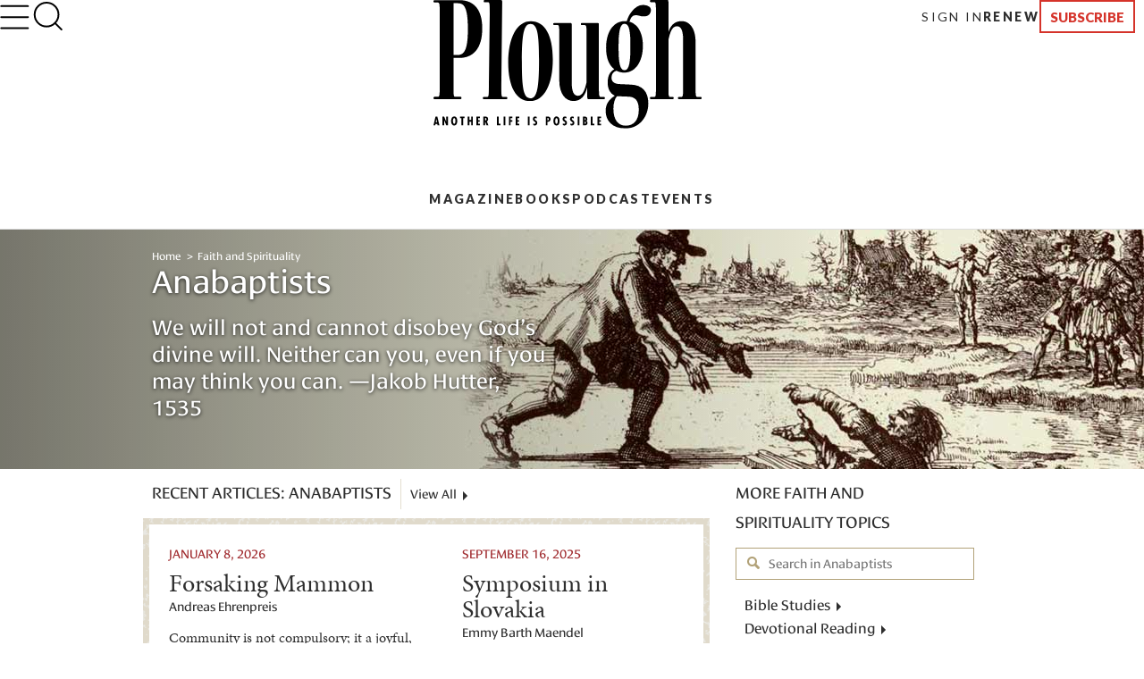

--- FILE ---
content_type: text/html; charset=utf-8
request_url: https://www.plough.com/en/topics/faith/anabaptists
body_size: 10059
content:


    <!DOCTYPE html>
    <html lang="en" dir="ltr" xml:lang="en" xmlns="http://www.w3.org/1999/xhtml">
    <head>
        

    <title>Anabaptist Writings and Witness</title>
<script id="Cookiebot" src="https://consent.cookiebot.com/uc.js" data-cbid="ae9728a0-526a-4c23-acf9-f35cfeb91a7c" data-blockingmode="auto" type="text/javascript"></script>
<meta charset="UTF-8">
<meta http-equiv="x-ua-compatible" content="ie=edge">  
<meta name="viewport" content="width=device-width, initial-scale=1"/>
<link rel="alternate" type="application/rss+xml" title="New Articles and Ebooks from Plough" href="https://www.plough.com/en/Plough-RSS-Feed" />
<link rel="icon" href="/-/media/Images/Plough/Global/favicon.png" />
<link rel="apple-touch-icon" type="image/png" sizes="128x128" href="/-/media/Images/Plough/Global/appletouchicon.png"/>
<link rel="apple-touch-icon" type="image/png" sizes="128x128" href="/-/media/Images/Plough/Global/appletouchiconprecomposed.png"/>
<link href="//fast.fonts.net" rel="preconnect" crossorigin>

<meta name="apple-itunes-app" content="1555276343">
<meta property="og:site_name" content="Plough" />
<meta name="twitter:site" content="@PloughBooks"/>
<meta property="fb:app_id" content="1703041083294275" />
<meta property="fb:profile_id" content="159604364230321" />
<meta property="og:publisher" content="https://www.facebook.com/PloughPublishing" />
<meta property="article:author" content="https://www.facebook.com/PloughPublishing" />
<meta property="og:url" content="https://www.plough.com/en/topics/faith/anabaptists" />
<meta property="og:type" content="website" />
<meta property="og:title" content="Anabaptists" />
<meta property="og:description" content="Explore our collection of writings by and about early Anabaptist martyrs and witnesses, and find out what Anabaptists are doing and thinking today." />
<meta property="og:image" content="https://www.plough.com/-/media/images/plough/global/new-logo/english/ploughdesktop.svg?la=en" />
<meta name="twitter:card" content="summary"/>
<meta name="twitter:image" content="https://www.plough.com/-/media/images/plough/global/new-logo/english/ploughdesktop.svg?la=en"/>


<!-- Hide the By Most Viewed sort option for search results -->
<style>
.product-browse__filters .filter__options ul li:nth-of-type(2) {
    display:none;
}
@media screen and (max-width: 767px){.p-link--larger {
    font-size: 11px!important;
}}
.share-options__title {display:none!important;}
@media screen and (max-width: 767px) {.sticky-header__share-menu__button {display:none!important;}}
</style>
<meta name="google-site-verification" content="Jl8YZMqIIC8VJgC56KA5a99PwjSP7tGawqXWc86HEhE" /><link rel="stylesheet" href="/_CSS/plough/_css/styles.css?version=4.0"/>

<script src="/_js/plough/jquery-1.9.1.min.js"></script>


    <meta name="keywords" content="Anabaptists" />
    <meta name="description" content="Explore our collection of writings by and about early Anabaptist martyrs and witnesses, and find out what Anabaptists are doing and thinking today." />
        <link rel="canonical" href="https://www.plough.com/en/topics/faith/anabaptists" />
    <meta data-context-id="E878C23547404582A696F2B766508A0E" />

        
<meta name="VIcurrentDateTime" content="639049911725357243" />
<script type="text/javascript" src="/layouts/system/VisitorIdentification.js"></script>

        

<script type="text/javascript">
    var Plough = Plough || {};
    Plough.HeaderInfo = {"IsLoggedin":false,"GeoLocation":{"AreaCode":"N/A","BusinessName":"N/A","City":"N/A","Country":"US","Latitude":37.751007080078125,"Longitude":-97.8219985961914,"MetroCode":"N/A","PostalCode":"N/A","Region":"N/A","IpAddress":null},"IsInCountryWeSellTo":true,"IsSubscribed":false,"EmailSubscriptions":null,"SubscriptionProvider":null,"ServiceLevelDescription":null,"IsMember":false,"AccountStatus":null,"SubscriptionProviderId":null,"PostCode":null};
</script>


    <script type="text/javascript">var appInsights=window.appInsights||function(config){function t(config){i[config]=function(){var t=arguments;i.queue.push(function(){i[config].apply(i,t)})}}var i={config:config},u=document,e=window,o="script",s="AuthenticatedUserContext",h="start",c="stop",l="Track",a=l+"Event",v=l+"Page",r,f;setTimeout(function(){var t=u.createElement(o);t.src=config.url||"https://js.monitor.azure.com/scripts/a/ai.0.js";u.getElementsByTagName(o)[0].parentNode.appendChild(t)});try{i.cookie=u.cookie}catch(y){}for(i.queue=[],r=["Event","Exception","Metric","PageView","Trace","Dependency"];r.length;)t("track"+r.pop());return t("set"+s),t("clear"+s),t(h+a),t(c+a),t(h+v),t(c+v),t("flush"),config.disableExceptionTracking||(r="onerror",t("_"+r),f=e[r],e[r]=function(config,t,u,e,o){var s=f&&f(config,t,u,e,o);return s!==!0&&i["_"+r](config,t,u,e,o),s}),i}({instrumentationKey:"f1cf5041-1fd1-4dbf-bc34-b93474b6368f",sdkExtension:"a"});window.appInsights=appInsights;appInsights.queue&&appInsights.queue.length===0&&appInsights.trackPageView();</script></head>
    <body class="">
        


        


<!-- Matomo Tag Manager -->
<script>
var _mtm = window._mtm = window._mtm || [];
_mtm.push({'mtm.startTime': (new Date().getTime()), 'event': 'mtm.Start'});
var d=document, g=d.createElement('script'), s=d.getElementsByTagName('script')[0];
g.async=true; g.src='https://cdn.matomo.cloud/plough.matomo.cloud/container_5pSfyp32.js'; s.parentNode.insertBefore(g,s);
</script>
<!-- End Matomo Tag Manager -->
<!-- Global site tag (gtag.js) - Google Analytics -->
<script async src="https://www.googletagmanager.com/gtag/js?id=G-EJ01HJR9NY"></script>
<script>
  window.dataLayer = window.dataLayer || [];
  function gtag(){dataLayer.push(arguments);}
  gtag('js', new Date());

  gtag('config', 'G-EJ01HJR9NY');
</script>


<div class="nma-header__wrapper">
    <div class="nma-header">
            <a href="/en" class="nma-header__btn-img"><img src="/-/media/images/plough/global/new-logo/myaccountheaderlogo.png?la=en" alt="Plough"></a>
        <a href="#" class="nma-header__btn-open">
            <svg width="33" height="28" viewBox="0 0 33 28" fill="none" xmlns="http://www.w3.org/2000/svg">
                <path d="M31.3242 26.5098L1.32422 26.5098" stroke="black" stroke-width="2" stroke-linecap="round" stroke-linejoin="round" />
                <path d="M31.3242 14.1851L1.32422 14.1851" stroke="black" stroke-width="2" stroke-linecap="round" stroke-linejoin="round" />
                <path d="M31.3242 1.85986L1.32422 1.85986" stroke="black" stroke-width="2" stroke-linecap="round" stroke-linejoin="round" />
            </svg>
        </a>
        <span class="nma-header__name">My Account</span>
        <a href="/api/Plough/Login/logout" class="nma-btn nma-btn--primary nma-btn--outline">Sign Out</a>
    </div>

    <div class="nma-header__nav">
        <div class="nma-header__nav-header">
            <a href="#" class="nma-header__btn-close">
                <svg width="17" height="17" viewBox="0 0 17 17" fill="none" xmlns="http://www.w3.org/2000/svg">
                    <path d="M1.98779 1.59814L15.9878 15.0597" stroke="black" stroke-width="2" stroke-linecap="round" stroke-linejoin="round"></path>
                    <path d="M2.25708 15.3301L15.7186 1.33008" stroke="black" stroke-width="2" stroke-linecap="round" stroke-linejoin="round"></path>
                </svg>
            </a>

            <span class="nma-header__nav-name">My Account</span>
        </div>

        <div class="nma-header__nav-links">
            <ul>
                    <li><a href="/en" class="nma-link ">Home</a></li>
                    <li><a href="/en/account" class="nma-link ">My Account</a></li>
                    <li><a href="/en/account/subscription" class="nma-link ">Subscriptions</a></li>
                    <li><a href="/en/account/newsletters" class="nma-link ">Newsletters</a></li>
                    <li><a href="/en/account/orders" class="nma-link ">Orders</a></li>
                    <li><a href="/en/account/downloads" class="nma-link ">Downloads</a></li>
            </ul>
        </div>
    </div>
</div>

<div class="p-header-wrapper">
    <div class="p-header">
        <div class="p-header__container">
            <div class="p-header__hamburger-search-wrapper">
                <button class="p-header__hamburger">
                    <svg width="28" height="23" viewBox="0 0 28 23" fill="none" xmlns="http://www.w3.org/2000/svg">
                        <path d="M1.25 21.3335H26.75" stroke="black" stroke-width="1.5" stroke-linecap="round" stroke-linejoin="round"></path>
                        <path d="M1.25 11.4165H26.75" stroke="black" stroke-width="1.5" stroke-linecap="round" stroke-linejoin="round"></path>
                        <path d="M1.25 1.5H26.75" stroke="black" stroke-width="1.5" stroke-linecap="round" stroke-linejoin="round"></path>
                    </svg>
                    <svg width="27" height="19" viewBox="0 0 27 19" fill="none" xmlns="http://www.w3.org/2000/svg">
                        <path d="M25.3975 17.8833H1.05664" stroke="#3A3A3A" stroke-width="2" stroke-linecap="round" stroke-linejoin="round"></path>
                        <path d="M25.3975 12.4766H1.05664" stroke="#3A3A3A" stroke-width="2" stroke-linecap="round" stroke-linejoin="round"></path>
                        <path d="M25.3975 7.06641H1.05664" stroke="#3A3A3A" stroke-width="2" stroke-linecap="round" stroke-linejoin="round"></path>
                        <path d="M25.3975 1.65234H1.05664" stroke="#3A3A3A" stroke-width="2" stroke-linecap="round" stroke-linejoin="round"></path>
                    </svg>
                    <svg width="17" height="17" viewBox="0 0 17 17" fill="none" xmlns="http://www.w3.org/2000/svg">
                        <path d="M1.98779 1.59814L15.9878 15.0597" stroke="black" stroke-width="2" stroke-linecap="round" stroke-linejoin="round"></path>
                        <path d="M2.25708 15.3301L15.7186 1.33008" stroke="black" stroke-width="2" stroke-linecap="round" stroke-linejoin="round"></path>
                    </svg>
                    <svg width="33" height="28" viewBox="0 0 33 28" fill="none" xmlns="http://www.w3.org/2000/svg">
                        <path d="M31.3242 26.5098L1.32422 26.5098" stroke="black" stroke-width="2" stroke-linecap="round" stroke-linejoin="round" />
                        <path d="M31.3242 14.1851L1.32422 14.1851" stroke="black" stroke-width="2" stroke-linecap="round" stroke-linejoin="round" />
                        <path d="M31.3242 1.85986L1.32422 1.85986" stroke="black" stroke-width="2" stroke-linecap="round" stroke-linejoin="round" />
                    </svg>
                </button>
                <form action="/en/search-results" class="p-header__search-form" novalidate="novalidate">
                    <button type="button" class="p-header__search-form-expand-trigger">
                        <svg width="41" height="40" viewBox="0 0 41 40" fill="none" xmlns="http://www.w3.org/2000/svg">
                            <path d="M19.1107 31.6642C26.4745 31.6642 32.444 25.6947 32.444 18.3309C32.444 10.9671 26.4745 4.99756 19.1107 4.99756C11.7469 4.99756 5.77734 10.9671 5.77734 18.3309C5.77734 25.6947 11.7469 31.6642 19.1107 31.6642Z" stroke="black" stroke-width="2" stroke-linecap="round" stroke-linejoin="round"></path>
                            <path d="M35.7773 35L28.5273 27.75" stroke="black" stroke-width="2" stroke-linecap="round" stroke-linejoin="round"></path>
                        </svg>
                        <svg width="33" height="31" viewBox="0 0 33 31" fill="none" xmlns="http://www.w3.org/2000/svg">
                            <path d="M14.8748 24.5101C20.8495 24.5101 25.693 20.0046 25.693 14.4467C25.693 8.88885 20.8495 4.3833 14.8748 4.3833C8.9001 4.3833 4.05664 8.88885 4.05664 14.4467C4.05664 20.0046 8.9001 24.5101 14.8748 24.5101Z" stroke="black" stroke-width="2" stroke-linecap="round" stroke-linejoin="round"></path>
                            <path d="M28.398 27.0277L22.5156 21.5557" stroke="black" stroke-width="2" stroke-linecap="round" stroke-linejoin="round"></path>
                        </svg>
                    </button>
                    <div class="p-header__search-form-wrapper">
                        <input class="p-header__search-form-input" type="search" name="keyword" placeholder="Search Plough">
                        <button class="p-header__search-form-close" type="reset">
                            <svg width="13" height="13" viewBox="0 0 13 13" fill="none" xmlns="http://www.w3.org/2000/svg">
                                <path d="M1 1.21143L12 11.7883" stroke="black" stroke-width="1.29412" stroke-linecap="round" stroke-linejoin="round"></path>
                                <path d="M1.21094 12L11.7879 0.999999" stroke="black" stroke-width="1.29412" stroke-linecap="round" stroke-linejoin="round"></path>
                            </svg>
                        </button>
                    </div>
                </form>
            </div>
            <div class="p-header__logo-wrapper">

                <a href="/en" class="p-header__logo-link">
                    <!-- Mobile -->
                    <img src="/-/media/images/plough/global/new-logo/english/ploughmobile.svg?la=en&amp;la=en&amp;h=63&amp;w=111&amp;hash=205D14A66D406A337065738838DE6391" alt="228x129BlackWordmarkTaglinefullwidth" />
                    <!-- sticky -->
                    <img src="/-/media/images/plough/global/new-logo/english/ploughmobilesticky.svg?la=en&amp;la=en&amp;h=33&amp;w=70&amp;hash=FE6941080543C317EED641DA1842F792" alt="139x66BlackWordmark" />
                    <!-- Desktop -->
                    <img src="/-/media/images/plough/global/new-logo/english/ploughdesktop.svg?la=en&amp;la=en&amp;h=106&amp;w=221&amp;hash=C24696525B6839DC1D707B869ADB42C1" alt="441x212BlackWordMarkTagline" />
                    <!-- Desktop when sticky -->
                    <img src="/-/media/images/plough/global/new-logo/english/ploughdesktopsticky.svg?la=en&amp;la=en&amp;h=53&amp;w=110&amp;hash=39D40F19CB54FB07B1C12460BDF57F65" alt="220x106BlackWordmark" />
                </a>
            </div>
            <div class="p-header__utility-nav-cart-wrapper">
                <div class="p-header__cart">
                    <button class="p-header__cart-display-trigger">
                        <svg width="26" height="25" viewBox="0 0 26 25" fill="none" xmlns="http://www.w3.org/2000/svg">
                            <path d="M21.8647 24.0609C22.4712 24.0609 22.9629 23.5693 22.9629 22.9628C22.9629 22.3563 22.4712 21.8646 21.8647 21.8646C21.2582 21.8646 20.7666 22.3563 20.7666 22.9628C20.7666 23.5693 21.2582 24.0609 21.8647 24.0609Z" stroke="black" stroke-width="1.38713" stroke-linecap="round" stroke-linejoin="round" />
                            <path d="M9.78485 24.0609C10.3913 24.0609 10.883 23.5693 10.883 22.9628C10.883 22.3563 10.3913 21.8646 9.78485 21.8646C9.17836 21.8646 8.68671 22.3563 8.68671 22.9628C8.68671 23.5693 9.17836 24.0609 9.78485 24.0609Z" stroke="black" stroke-width="1.38713" stroke-linecap="round" stroke-linejoin="round" />
                            <path d="M1 1H5.39259L8.33563 15.7042C8.43605 16.2098 8.7111 16.6639 9.11262 16.9872C9.51415 17.3104 10.0166 17.4821 10.5319 17.4722H21.2059C21.7213 17.4821 22.2237 17.3104 22.6252 16.9872C23.0268 16.6639 23.3018 16.2098 23.4022 15.7042L25.1593 6.49074H6.49074" stroke="black" stroke-width="1.38713" stroke-linecap="round" stroke-linejoin="round" />
                        </svg>
                        <svg width="11" height="6" viewBox="0 0 11 6" fill="none" xmlns="http://www.w3.org/2000/svg">
                            <path d="M1.51591 0.999023L5.67732 5.16043L9.83872 0.999023" stroke="black" stroke-width="1.38713" stroke-linecap="round" stroke-linejoin="round" />
                        </svg>
                        <span class="p-header__cart-count"></span>
                    </button>
                    <div class="cart-items-content p-header__cart-content">
                        <ul class="cart-items p-cart__list"></ul>

                        <script id="cart-items-template" type="text/template">
                            <li class="p-cart__item">
                                <a href="{url}" class="p-cart__link">
                                    <img class="p-cart__image" alt="{alt_name}" src="{image}">
                                    <div class="p-cart__details">
                                        <h3 class="p-cart__title">{name}</h3>
                                        <p class="p-cart__category-quantity">{category}<br />QTY: {quantity}</p>
                                    </div>
                                    <span class="p-cart__price">{currency_symbol}{price}</span>
                                </a>
                            </li>
                        </script>

                        <a class="p-cart__view-cart-link" href="//plough.foxycart.com/cart?cart=view">View Cart</a>
                        <p class="p-cart__subtotal">Subtotal&#58; &dollar;<span data-fc-id="minicart-order-total"></span></p>
                        <a class="p-cart__link-button p-button" href="//plough.foxycart.com/checkout">Checkout</a>
                    </div>
                </div>
                <ul class="p-header__utility-nav">
                            <li class="p-header__utility-nav-item">
                                <a href="/en/login?returnUrl=/en/topics/faith/anabaptists" class="p-header__utility-nav-link p-link">Sign In</a>
                            </li>

                        <li class="p-header__utility-nav-item">
                            <a href="https://subscribe.plough.com/flex/pph/renmyac/" class="p-header__utility-nav-link p-link p-link--bold">Renew</a>
                        </li>

                                <li class="p-header__utility-nav-item">
                                    <a href="/en/subscriptions" class="p-header__utility-nav-link p-button">Subscribe</a>
                                </li>
                </ul>
            </div>
            <div class="p-header__primary-nav-search-wrapper">
                <form action="/en/search-results" class="p-header__search-form" novalidate="novalidate">
                    <button type="button" class="p-header__search-form-expand-trigger">
                        <svg width="41" height="40" viewBox="0 0 41 40" fill="none" xmlns="http://www.w3.org/2000/svg">
                            <path d="M19.1107 31.6642C26.4745 31.6642 32.444 25.6947 32.444 18.3309C32.444 10.9671 26.4745 4.99756 19.1107 4.99756C11.7469 4.99756 5.77734 10.9671 5.77734 18.3309C5.77734 25.6947 11.7469 31.6642 19.1107 31.6642Z" stroke="black" stroke-width="2" stroke-linecap="round" stroke-linejoin="round"></path>
                            <path d="M35.7773 35L28.5273 27.75" stroke="black" stroke-width="2" stroke-linecap="round" stroke-linejoin="round"></path>
                        </svg>
                        <svg width="21" height="21" viewBox="0 0 21 21" fill="none" xmlns="http://www.w3.org/2000/svg">
                            <path d="M9.58561 16.7835C13.2675 16.7835 16.2523 13.7988 16.2523 10.1169C16.2523 6.43496 13.2675 3.4502 9.58561 3.4502C5.90371 3.4502 2.91895 6.43496 2.91895 10.1169C2.91895 13.7988 5.90371 16.7835 9.58561 16.7835Z" stroke="black" stroke-width="2" stroke-linecap="round" stroke-linejoin="round"></path>
                            <path d="M17.9189 18.4502L14.2939 14.8252" stroke="black" stroke-width="2" stroke-linecap="round" stroke-linejoin="round"></path>
                        </svg>
                    </button>
                    <div class="p-header__search-form-wrapper">
                        <input class="p-header__search-form-input" type="search" name="keyword" placeholder="Search Plough">
                        <button class="p-header__search-form-close" type="reset">
                            <svg width="13" height="13" viewBox="0 0 13 13" fill="none" xmlns="http://www.w3.org/2000/svg">
                                <path d="M1 1.21143L12 11.7883" stroke="black" stroke-width="1.29412" stroke-linecap="round" stroke-linejoin="round"></path>
                                <path d="M1.21094 12L11.7879 0.999999" stroke="black" stroke-width="1.29412" stroke-linecap="round" stroke-linejoin="round"></path>
                            </svg>
                        </button>
                    </div>
                </form>
                <ul class="p-header__primary-nav">
                                <li class="p-header__primary-nav-item">
                                    <a href="/en/subscriptions/quarterly" class="p-header__primary-nav-link p-link p-link--bold p-link--larger">Magazine</a>
                                </li>
                                <li class="p-header__primary-nav-item">
                                    <a href="/en/books" class="p-header__primary-nav-link p-link p-link--bold p-link--larger">Books</a>
                                </li>
                                <li class="p-header__primary-nav-item">
                                    <a href="/en/podcast" class="p-header__primary-nav-link p-link p-link--bold p-link--larger">Podcast</a>
                                </li>
                                <li class="p-header__primary-nav-item">
                                    <a href="/en/events" class="p-header__primary-nav-link p-link p-link--bold p-link--larger">Events</a>
                                </li>
                </ul>
            </div>
            <div class="p-header__links-wrapper">
                                <ul class="p-header__links-col">

                                        <li class="p-header__links-item">
                                            <a href="/en/articles" class="p-header__link">Latest</a>
                                        </li>
                                        <li class="p-header__links-item">
                                            <a href="/en/topics/culture?browse=1&amp;includeArticles=1" class="p-header__link">Books &amp; Culture</a>
                                        </li>
                                        <li class="p-header__links-item">
                                            <a href="/en/topics/community/education?browse=1&amp;includeArticles=1" class="p-header__link">Education</a>
                                        </li>
                                        <li class="p-header__links-item">
                                            <a href="/en/topics/life?browse=1&amp;includeArticles=1" class="p-header__link">The Good Life</a>
                                        </li>

                                </ul>
                                <ul class="p-header__links-col">

                                        <li class="p-header__links-item">
                                            <a href="/en/topics/faith?browse=1&amp;includeArticles=1" class="p-header__link">Faith &amp; Spirituality</a>
                                        </li>
                                        <li class="p-header__links-item">
                                            <a href="/en/topics/life/technology?browse=1&amp;includeArticles=1" class="p-header__link">Technology</a>
                                        </li>
                                        <li class="p-header__links-item">
                                            <a href="/en/topics/justice/environment?browse=1&amp;includeArticles=1" class="p-header__link">Nature &amp; Environment</a>
                                        </li>
                                        <li class="p-header__links-item">
                                            <a href="/en/topics/justice/sustainable-living?browse=1&amp;includeArticles=1" class="p-header__link">Food and Farming</a>
                                        </li>

                                </ul>
                                <ul class="p-header__links-col">

                                        <li class="p-header__links-item">
                                            <a href="/en/topics/justice/politics?browse=1&amp;includeArticles=1" class="p-header__link">Politics</a>
                                        </li>
                                        <li class="p-header__links-item">
                                            <a href="/en/topics/community/intentional-community?browse=1&amp;includeArticles=1" class="p-header__link">Life in Community</a>
                                        </li>
                                        <li class="p-header__links-item">
                                            <a href="/en/topics/life/parenting?browse=1&amp;includeArticles=1" class="p-header__link">Family &amp; Parenting</a>
                                        </li>
                                        <li class="p-header__links-item">
                                            <a href="/en/all-topics" class="p-header__link">All Topics</a>
                                        </li>

                                </ul>
                                <ul class="p-header__links-col">

                                        <li class="p-header__links-item">
                                            <a href="/en/subscriptions/weekly" class="p-header__link">Email Signup</a>
                                        </li>
                                        <li class="p-header__links-item">
                                            <a href="/en/events" class="p-header__link">Events</a>
                                        </li>
                                        <li class="p-header__links-item">
                                            <a href="/en/authors" class="p-header__link">Contributors</a>
                                        </li>
                                        <li class="p-header__links-item">
                                            <a href="/en/about-us" class="p-header__link">About Us</a>
                                        </li>

                                </ul>
                                <div class="p-header__links-col">
                                        <a href="/en/subscriptions/quarterly/2026/winter-2026-issue-46" class="p-header__issue">
                                            <strong class="p-header__title">Current Issue</strong>
                                                <img class="p-header__issue-image" src="/-/media/images/plough/quarterly/2026/46beauty/46cover/46frontcover2.jpg?la=en" alt="46FrontCover">
                                        </a>

                                </div>
                                <ul class="p-header__links-col">

                                        <li class="p-header__links-item">
                                            <a href="/en/subscriptions/quarterly/back-issues" class="p-header__link">Back Issues</a>
                                        </li>
                                        <li class="p-header__links-item">
                                            <a href="https://ssl.drgnetwork.com/pph/cs/login" class="p-header__link">Customer Service</a>
                                        </li>
                                        <li class="p-header__links-item">
                                            <a href="/en/subscriptions" class="p-header__link">Subscription Options</a>
                                        </li>
                                        <li class="p-header__links-item">
                                            <a href="https://subscribe.plough.com/flex/pph/ygdna/?altkey=ygvna" class="p-header__link p-header__link--secondary">Give a Gift</a>
                                        </li>

                                </ul>
            </div>
        </div>
    </div>
</div>



        

        <div style="background-color:#e4dfd0;" class="hero wide-image right-align gradient hero--medium ">
            
            

            
            <figure>
                <span>
                    <s></s>
                    <picture>
                        <!--[if IE 9]><video style="display: none;"><![endif]-->
                            <source media="(max-width: 320px)" srcset="/-/media/images/plough/heros/medium-268-high/articlespecific/268anabaptists.jpg?h=268&amp;la=en&amp;sc=1&amp;w=320&amp;usecustomfunctions=1&amp;cropx=1480&amp;cropy=0">
                            <source media="(max-width: 640px)" srcset="/-/media/images/plough/heros/medium-268-high/articlespecific/268anabaptists.jpg?h=268&amp;la=en&amp;sc=1&amp;w=640&amp;usecustomfunctions=1&amp;cropx=1160&amp;cropy=0">
                        <!--[if IE 9]></video><![endif]-->
                        <img src="/-/media/images/plough/heros/medium-268-high/articlespecific/268anabaptists.jpg?la=en" alt="drawing of Dirk Willems rescuing his pursuer">
                    </picture>
                </span>
            </figure>
            
            <div class="hero-inner">
                <div class="container">
                        <div class="hero-content" style="color:#ffffff;">
                            

<div class="breadcrumb">

	                    <a class="home" href="/en">Home </a>
	                    <a class="parent" href="/en/topics/faith">Faith and Spirituality</a>
            </div>
      <a id="page-content"></a>

                            <h2 style="color:#ffffff;" class="hero-title">Anabaptists</h2>
                                <p style="color:#ffffff;" class="hero-description">We will not and cannot disobey God’s divine will. Neither can you, even if you may think you can. <span class="nobreak">—Jakob</span> Hutter, 1535</p>
                                                    </div>
                </div>
            </div>
        </div>



<div class="jump-nav">
</div>



<div class="wrapper">




<section class="more-topics">




  <header class="section-head-head">
    <h2 class="section-head-title">More Faith and Spirituality Topics</h2>
  </header>

  <form class="topic-search">
    <label for="topic-search" class="topic-search-label">Search in Anabaptists</label>
    <input type="text" name="topic-search" placeholder="Search in Anabaptists" class="topic-search-input" />
  </form>
<script>
    jQuery(function ($) {

        $('.topic-search-input')
            .val(Plough.GetQueryStringParameter('keyword'))
            .bind('keypress', function (e) {
                var code = (e.keyCode ? e.keyCode : e.which);
                if (code == 13) {
                    e.preventDefault();
                    e.stopPropagation();
                    $(this).siblings('.topic-search-label').trigger('click');
                }
            });
        $('.topic-search-label').click(function (e) {
            e.preventDefault();
            var keyword = $(this).siblings('.topic-search-input').val();
            var url = Plough.ReplaceQueryStringParameter(window.location.href, "keyword", encodeURIComponent($.trim(keyword)));
            var url = Plough.ReplaceQueryStringParameter(url, "browse", "1");
            if (keyword) {
                window.location = url;
            } else {
                $(this).siblings('.topic-search-input').focus();
            }
        });
});
</script>


    <div class="more-topics-drawer showHide">
        <h2 class="more-topics-drawer-title showHide-trigger"><button class="more-topics-drawer-button">More Anabaptists topics</button></h2>

        <div class="showHide-content">
            <ul class="topic-list">
                    <li><a href="/en/topics/faith/bible-studies">Bible Studies</a></li>
                    <li><a href="/en/topics/faith/devotional-reading">Devotional Reading</a></li>
                    <li><a href="/en/topics/faith/discipleship">Discipleship</a></li>
                    <li><a href="/en/topics/faith/early-christians">Early Christians</a></li>
                    <li><a href="/en/topics/faith/prayer">Prayer</a></li>
                    <li><a href="/en/topics/faith/supernatural">Supernatural</a></li>
                    <li><a href="/en/topics/faith/witness">Witness</a></li>
                    <li><a href="/en/topics/faith/spiritual-classics">Spiritual Classics</a></li>
                    <li><a href="/en/topics/faith">View All</a></li>
            </ul>
        </div>
    </div>

</section>



    <section class="latest-articles list list-contained">

        <header class="section-head" data-jump-title="Articles" id="articles">
            <h2 class="section-head-title">Recent Articles: Anabaptists</h2>
            <a href="/en/topics/faith/anabaptists?browse=1&amp;includeArticles=1" class="section-head-link" >View All</a>
        </header>

        <div class="list-wrapper">
            <ul class="list-items">
                    <li class="list-item contained">
                        <a href="/en/topics/faith/anabaptists/forsaking-mammon" class="list-item-content">
                            <time class="list-item-subhead" datetime="2026-01-08">January 8, 2026</time>

                            <div class="list-item-header">
                                <h3 class="list-item-title">Forsaking Mammon</h3>
                                <p class="list-item-author">Andreas Ehrenpreis</p>
                            </div>
                                <p class="list-item-description">Community is not compulsory; it a joyful, voluntary act of surrender.</p>
                                <div class="list-item-bottom">
                                    <span class="list-item-more">Continue Reading</span>
                                </div>
                        </a>
                    </li>
                    <li class="list-item contained">
                        <a href="/en/topics/faith/anabaptists/symposium-in-slovakia" class="list-item-content">
                            <time class="list-item-subhead" datetime="2025-09-16">September 16, 2025</time>

                            <div class="list-item-header">
                                <h3 class="list-item-title">Symposium in Slovakia</h3>
                                <p class="list-item-author">Emmy Barth Maendel</p>
                            </div>
                        </a>
                    </li>
                    <li class="list-item contained">
                        <a href="/en/topics/faith/anabaptists/heroines-of-the-reformation" class="list-item-content">
                            <time class="list-item-subhead" datetime="2025-07-29">July 29, 2025</time>

                            <div class="list-item-header">
                                <h3 class="list-item-title">Heroines of the Reformation</h3>
                                <p class="list-item-author">Coretta Thomson</p>
                            </div>
                        </a>
                    </li>
                    <li class="list-item contained">
                        <a href="/en/topics/faith/anabaptists/the-anabaptist-community-bible" class="list-item-content">
                            <time class="list-item-subhead" datetime="2025-02-04">February 4, 2025</time>

                            <div class="list-item-header">
                                <h3 class="list-item-title">The Anabaptist Community Bible</h3>
                                <p class="list-item-author">Bonnie Kristian</p>
                            </div>
                        </a>
                    </li>
            </ul>
                <div class="list-wrapper-bottom">
                    <a href="/en/topics/faith/anabaptists?browse=1&amp;includeArticles=1&amp;excludeitems=88e552fbd94c44e5b329e262066e6948%7c897de00de661452e83a468f76892ce3e%7cd49d76aaa951464e861fd67ee9dd789f%7c792f6ccca0ac4e7d88df285630f83ae8" class="list-more" >More Articles: Anabaptists</a>
                </div>
        </div>
    </section>


    <section class="featured-books list" id="books" data-jump-title="Books" >
      <header class="section-head">
        <h2 class="section-head-title">Featured Books: Anabaptists</h2>
        <a href="/en/topics/faith/anabaptists?browse=1&amp;includeProducts=1" class="section-head-link" >View All</a>
      </header>
      <ul class="list-items">
        <li class="list-item">
            <a href="/en/topics/faith/anabaptists/by-fire" class="list-item-content">

                <img src="/-/media/images/plough/ebooks/b/byfireen.jpg?la=en,en&mw=150&class=list-item-image" class="list-item-image" alt="By Fire">
                <h3 class="list-item-title">By Fire: The Jakob Hutter Story</h3>
                <p class="list-item-author">Jason Landsel,  Sankha Banerjee and Richard Mommsen</p>
                <p class="list-item-description">A graphic novel dramatizes a true story of a corrupt ruler, a courageous resister, a daring alpine escape, a refugee love story, a reckless return, a... <span class="list-item-more">Read More</span></p>
            </a>
        </li>
        <li class="list-item">
            <a href="/en/topics/faith/anabaptists/jakob-hutter" class="list-item-content">

                <img src="/-/media/files/plough/ebooks/mobi/j/jakobhutteren.jpg?la=en,en&mw=150&class=list-item-image bordered-image" class="list-item-image bordered-image" alt="front cover of Jakob Hutter: His Life and Letters ">
                <h3 class="list-item-title">Jakob Hutter: His Life and Letters</h3>
                <p class="list-item-author">Jakob Hutter,  Emmy Barth Maendel and Jonathan Seiling</p>
                <p class="list-item-description">This scholarly biography and collection of writings by and about an early leader of the Hutterites, a pacifist communal Anabaptist group, sheds light... <span class="list-item-more">Read More</span></p>
            </a>
        </li>
        <li class="list-item">
            <a href="/en/topics/faith/anabaptists/by-water" class="list-item-content">

                <img src="/-/media/images/plough/ebooks/b/bywateren.jpg?la=en,en&mw=150&class=list-item-image" class="list-item-image" alt="By Water: The Felix Manz Story">
                <h3 class="list-item-title">By Water: The Felix Manz Story</h3>
                <p class="list-item-author">Jason Landsel,  Richard Mommsen and Sankha Banerjee</p>
                <p class="list-item-description">In a city astir with dangerous new ideas, the son of a Catholic priest becomes a leader of a nonviolent revolution.                                  ... <span class="list-item-more">Read More</span></p>
            </a>
        </li>
        <li class="list-item">
            <a href="/en/topics/faith/anabaptists/later-writings-of-the-swiss-anabaptists" class="list-item-content">

                <img src="/-/media/images/plough/ebooks/l/laterwritingsoftheswissanabaptistsen.jpg?la=en,en&mw=150&class=list-item-image bordered-image" class="list-item-image bordered-image" alt="book cover of Later Writings of the Swiss Anabaptists">
                <h3 class="list-item-title">Later Writings of the Swiss Anabaptists: 1529–1592</h3>
                <p class="list-item-author"></p>
                <p class="list-item-description">Primary sources reveal that despite severe persecution and expulsion, an underground Anabaptist movement continued to flourish in its birthplace... <span class="list-item-more">Read More</span></p>
            </a>
        </li>
      </ul>
<a href="/en/topics/faith/anabaptists?browse=1&amp;includeProducts=1" class="list-more" >More Books: Anabaptists</a>    </section>


<section class="explore-more">
    <header class="section-head">
      <h2 class="section-head-title">Explore More Plough Topics</h2>
    </header>
    <ul class="explore-more">
          <li class="explore-list-item">
            <a href="/en/topics/faith/early-christians">Early Christians</a>
          </li>
          <li class="explore-list-item">
            <a href="/en/topics/community/intentional-community">Life in Community</a>
          </li>
          <li class="explore-list-item">
            <a href="/en/topics/community/communal-living">Communal Living</a>
          </li>
          <li class="explore-list-item">
            <a href="/en/topics/community">Community</a>
          </li>
    </ul>
</section>

</div>


        <a id="second-level-nav"></a>
        


<footer class="p-footer">
    <div class="p-footer__container">
            <a href="/en" class="p-footer__logo">
                <img src="/-/media/images/plough/global/new-logo/english/footermobile.png?la=en" alt="Plough" width="48" height="116"></img>           
                <img src="/-/media/images/plough/global/new-logo/english/footerdesktop.png?la=en" alt="Plough" width="90" height="43"></img>
            </a>
        <ul class="p-footer__socials">
<ul class="p-footer__socials">
	<li class="p-footer__social"><a href="/en/plough-rss-feed" title="Follow Plough RSS Feed" target="_blank" onclick="ga(&#39;send&#39;, &#39;event&#39;,&#39;rss&#39;,&#39;follow&#39;,&#39;en&#39;);"><img class="p-footer__social-icon" src="/-/media/images/plough/global/Social-Icons/rsslogo_grey" alt="" /></a></li>
	<li class="p-footer__social"><a href="https://twitter.com/plough" title="Follow @Plough" target="_blank"  onclick="ga(&#39;send&#39;, &#39;event&#39;,&#39;twitter&#39;, &#39;follow&#39;, &#39;en&#39;);"><img class="p-footer__social-icon" src="/-/media/images/plough/global/Social-Icons/twitter.png" alt="" /></a></li>
	<li class="p-footer__social"><a href="https://www.facebook.com/PloughPublishing" title="Follow Plough on Facebook" target="_blank"  onclick="ga(&#39;send&#39;,&#39;event&#39;,&#39;facebook&#39;,&#39;follow&#39;,&#39;en&#39;);"><img class="p-footer__social-icon" src="/-/media/images/plough/global/Social-Icons/Vector.png" alt="" /></a></li>
	<li class="p-footer__social"><a href="https://www.youtube.com/channel/UCunQOH7K1AEJxx_5ZXECA1w" title="Follow Plough on YouTube" target="_blank"  onclick="ga(&#39;send&#39;,&#39;event&#39;,&#39;youtube&#39;,&#39;follow&#39;,&#39;en&#39;);"><img class="p-footer__social-icon" src="/-/media/images/plough/global/Social-Icons/youtube.png" alt="" /></a></li>
	<li class="p-footer__social"><a href="https://www.instagram.com/ploughmag/" title="Follow Plough on Instagram" target="_blank"  onclick="ga(&#39;send&#39;,&#39;event&#39;,&#39;instagram&#39;,&#39;follow&#39;,&#39;en&#39;);"><img class="p-footer__social-icon" src="/-/media/images/plough/global/Social-Icons/instagram1.png" alt="" /></a></li>
</ul>        </ul>
        <div class="p-footer__cols">
            <div class="p-footer__col">
                <h2 class="p-footer__col-title p-footer__col-title--collapsable">
                    About
                </h2>
                <ul class="p-footer__links">
                            <li class="p-footer__link"><a href="/en/about-us">About Us</a></li>
                            <li class="p-footer__link"><a href="/en/about-us/mission-statement">Mission</a></li>
                            <li class="p-footer__link"><a href="/en/faq">FAQ</a></li>
                            <li class="p-footer__link"><a href="/en/about-us/plough-summer-internship">Internship</a></li>
                </ul>
            </div>
            <div class="p-footer__col">
                <h2 class="p-footer__col-title p-footer__col-title--collapsable">
                    Magazine
                </h2>
                <ul class="p-footer__links">
                            <li class="p-footer__link"><a href="/en/subscriptions/quarterly">Plough Quarterly</a></li>
                            <li class="p-footer__link"><a href="/en/subscriptions/plough-membership-benefits">Membership</a></li>
                            <li class="p-footer__link"><a href="/en/subscriptions/quarterly/back-issues">Back Issues</a></li>
                            <li class="p-footer__link"><a href="/en/subscriptions/weekly">Newsletters</a></li>
                </ul>
            </div>
            <div class="p-footer__col">
                <h2 class="p-footer__col-title p-footer__col-title--collapsable">
                    Contact Us
                </h2>
                <ul class="p-footer__links">
                            <li class="p-footer__link"><a href="/en/contact-us">Contact Us</a></li>
                            <li class="p-footer__link"><a href="/en/about-us/donate">Donate</a></li>
                            <li class="p-footer__link"><a href="/en/about-us/magazine-submissions">Submit Your Work</a></li>
                            <li class="p-footer__link"><a href="/en/contact-us/rhina-espaillat-poetry-award">Poetry Award</a></li>
                </ul>
            </div>

            <div class="p-footer__col">
                


<h2 class="p-footer__col-title p-footer__col-title--collapsable">
    Language
</h2>
<div class="p-footer__language-wrapper">
    <button class="p-footer__language-display-trigger">
        <svg width="24" height="24" viewBox="0 0 24 24" fill="none" xmlns="http://www.w3.org/2000/svg">
            <path d="M12 22C17.5228 22 22 17.5228 22 12C22 6.47715 17.5228 2 12 2C6.47715 2 2 6.47715 2 12C2 17.5228 6.47715 22 12 22Z" stroke="#D8D7D7" stroke-width="2" stroke-linecap="round" stroke-linejoin="round" />
            <path d="M2 12H22" stroke="#D8D7D7" stroke-width="2" stroke-linecap="round" stroke-linejoin="round" />
            <path d="M12 2C14.5013 4.73835 15.9228 8.29203 16 12C15.9228 15.708 14.5013 19.2616 12 22C9.49872 19.2616 8.07725 15.708 8 12C8.07725 8.29203 9.49872 4.73835 12 2V2Z" stroke="#D8D7D7" stroke-width="2" stroke-linecap="round" stroke-linejoin="round" />
        </svg>
        English
        <svg width="8" height="5" viewBox="0 0 8 5" fill="none" xmlns="http://www.w3.org/2000/svg">
            <path d="M1.6875 1L4.3125 3.96387L6.9375 1" stroke="#D8D7D7" stroke-width="2" stroke-linecap="round" stroke-linejoin="round" />
        </svg>
    </button>
    <ul class="p-footer__languages">
            <li class="p-footer__language"><a href="/ar">العربية</a></li>
            <li class="p-footer__language"><a href="/fr">Fran&#231;ais</a></li>
            <li class="p-footer__language"><a href="/de">Deutsch</a></li>
            <li class="p-footer__language"><a href="/ko">한국어</a></li>
            <li class="p-footer__language"><a href="/es">Espa&#241;ol</a></li>
    </ul>
</div>



            </div>
        </div>

            <p class="p-footer__copyright">
                &copy; 2026 Plough Publishing House.
                <br>
                <a href="/en/about-us/privacy-policy">Privacy Policy</a> | <a href="/en/about-us/terms-of-use">Terms of Use</a>
            </p>
    </div>
</footer>

<button id="backtotop" accesskey="T"><span>Back to top: Alt-T</span></button>
<!--Page_Footer_Snippet-->

<!--Global_Footer_Snippet-->
<!-- Adding this to fix an issue with the free download on the quarterly subscribe page: -ap -->
<a id="free-dwnld-modal"></a>

<script src="/_js/plough/jsbundle.js?version=4.0"></script>
<script src="/_js/plough/global.min.js?version=4.0"></script>


<!-- Change the subscribe button to go to the subscribe page -->
<script type="text/javascript">
jQuery(function($){
   $(".subscribe-menu").find('.showHide-trigger').unbind().bind('click touchend', function(e){window.location = "/subscribe"});
        var authorEl = $('.product-details__heading__authors [itemprop="author"]');
    if (authorEl && authorEl.length > 0) {
        var authorHtml = authorEl.html();
        if (typeof(authorHtml) != 'undefined' && authorHtml .toLowerCase().indexOf("edited by") > -1) {
            authorEl.html(authorHtml .replace(/\sBy\s/,""));
        }
    }
});
</script>
<style>
.subscribe-menu button:after,
.subscribe-menu.is-closed button:after {
    display:none;
}
</style>

<script type="application/ld+json">
{ "@context" : "http://schema.org",
  "@type" : "Organization",
  "legalName" : "The Plough Publishing House",
  "url" : "https://www.plough.com",
  "contactPoint" : [{
    "@type" : "ContactPoint",
    "telephone" : "+1-800-521-8011",
    "contactType" : "customer service"
  }],
  "logo" : "https://www.plough.com/-/media/images/plough/global/logos/logo2014a.png",
  "sameAs" : [ "https://www.facebook.com/PloughPublishing",
    "https://twitter.com/ploughbooks",    "https://plus.google.com/113547344599853267882/posts",    "https://www.youtube.com/channel/UCunQOH7K1AEJxx_5ZXECA1w",
    "https://www.pinterest.com/ploughbooks/"]
}
</script>
<script type="text/javascript" src="//fast.fonts.net/jsapi/a86cfba5-f196-4a61-9bed-da9eed95e571.js" defer></script>

<!-- Facebook Pixel Code -->
<script>
!function(f,b,e,v,n,t,s){if(f.fbq)return;n=f.fbq=function(){n.callMethod?
n.callMethod.apply(n,arguments):n.queue.push(arguments)};if(!f._fbq)f._fbq=n;
n.push=n;n.loaded=!0;n.version='2.0';n.queue=[];t=b.createElement(e);t.async=!0;
t.src=v;s=b.getElementsByTagName(e)[0];s.parentNode.insertBefore(t,s)}(window,
document,'script','https://connect.facebook.net/en_US/fbevents.js');
fbq('init', '1712864065621266');
fbq('track', 'PageView');
</script>
<noscript><img height="1" width="1" style="display:none"
src="https://www.facebook.com/tr?id=1712864065621266&ev=PageView&noscript=1"
/></noscript>
<!-- End Facebook Pixel Code -->


<!-- FOXYCART -->
<script data-cfasync="false" src="https://cdn.foxycart.com/plough/loader.js" async defer></script>
<!-- /FOXYCART -->

<script>
var omEmbed = document.createElement('script');omEmbed.type = 'text/javascript';omEmbed.src = 'https://a.omappapi.com/app/js/api.min.js';omEmbed.setAttribute('data-account', '164120');omEmbed.setAttribute('data-user', '150568');document.getElementsByTagName('head')[0].appendChild( omEmbed );
</script>

<!-- Adding this to fix an issue with Optin Monster display: -jh-->
<script>
document.addEventListener('om.Form.autofocus', function(event) {
let omForm = event.detail.Form;
omForm.autofocus = false;
});
</script>

<div id="overlay" class="modal-overlay"></div>

<script type="text/template" id="error-message-template">
    <div id="error-message" data-modal="" data-modal-overlay="#overlay">
        <div class="centered-panel">
            <div>
                <div class="content-wrapper" data-modal-visible-content="">
                    
                    <div class="alert-modal-content">
                        <p class="form-aside">
                            {message}
                        </p>
                    </div>
                    <div class="alert-modal-buttons">
                        <button data-modal-close="" class="ok-button link-button" type="button">Close</button>
                        
                    </div>
                </div>
            </div>
        </div>
    </div>
</script>


    </body>
</html>


--- FILE ---
content_type: application/x-javascript
request_url: https://cdn.foxycart.com/plough/loader.js
body_size: 306
content:
var fc_css=document.createElement("link");fc_css.setAttribute("rel","stylesheet");fc_css.setAttribute("media","screen");fc_css.setAttribute("href","https://cdn.foxycart.com/plough/responsive_styles.1724446047.css");var fc_script=document.createElement("script");window.jQuery&&(1<=window.jQuery.fn.jquery.match(/(\d+)\.(\d+)/)[1]&&7<window.jQuery.fn.jquery.match(/(\d+)\.(\d+)/)[2]||2<=window.jQuery.fn.jquery.match(/(\d+)\.(\d+)/)[1])?fc_script.src="https://cdn.foxycart.com/plough/foxycart.jsonp.sidecart.min.1769266568.js":fc_script.src="https://cdn.foxycart.com/plough/foxycart.jsonp.sidecart.with-jquery.min.1769266568.js";function fc_loader(){document.getElementsByTagName("body")[0].appendChild(fc_script);document.getElementsByTagName("body")[0].appendChild(fc_css);}document.readyState==="complete"?fc_loader():window.addEventListener?window.addEventListener("load",fc_loader,!1):window.attachEvent?window.attachEvent("onload",fc_loader):window.onload=fc_loader;